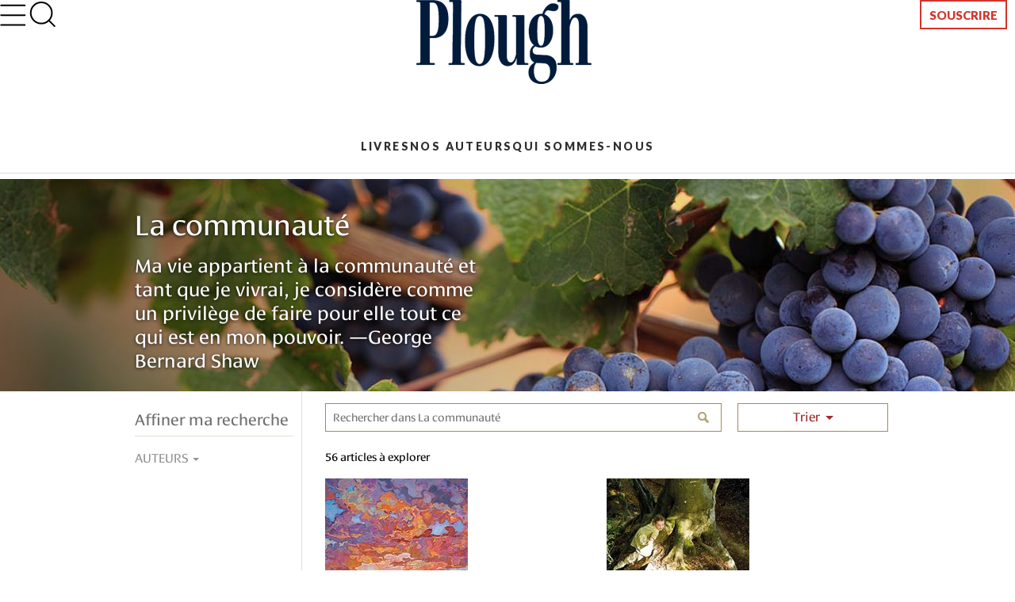

--- FILE ---
content_type: text/html; charset=utf-8
request_url: https://www.plough.com/fr/les-themes/la-communaute?browse=1&includeArticles=1&excludeitems=2d5cc033e51344398a9a0d7ef06bd35f%7C91577e7ca15e43cabea245761061c61f%7Cf72fccc4bba5416599e48495e15f7a79%7C85238c4176db45f9b7e90f6b573328f4
body_size: 11111
content:


    <!DOCTYPE html>
    <html lang="fr" dir="ltr" xml:lang="fr" xmlns="http://www.w3.org/1999/xhtml">
    <head>
        

    <title>Vivre au sein d’une communaut&#233; chr&#233;tienne</title>
<script id="Cookiebot" src="https://consent.cookiebot.com/uc.js" data-cbid="ae9728a0-526a-4c23-acf9-f35cfeb91a7c" data-blockingmode="auto" type="text/javascript"></script>
<meta charset="UTF-8">
<meta http-equiv="x-ua-compatible" content="ie=edge"> 
<meta name="viewport" content="width=device-width, initial-scale=1"/>
<link rel="alternate" type="application/rss+xml" title="Flux pour des articles récents de Plough" href="http://www.plough.com/fr/Plough-RSS-Feed" />
<link rel="icon" href="/-/media/Images/Plough/Global/favicon.png" />
<link rel="apple-touch-icon" type="image/png" sizes="128x128" href="/-/media/Images/Plough/Global/appletouchicon.png"/>
<link rel="apple-touch-icon" type="image/png" sizes="128x128" href="/-/media/Images/Plough/Global/appletouchiconprecomposed.png"/>
<link href="//fast.fonts.net" rel="preconnect" crossorigin>

<meta property="og:site_name" content="Plough" />
<meta name="twitter:site" content="https://twitter.com/plough"/>
<meta property="og:url" content="https://www.plough.com/fr/les-themes/la-communaute" />
<meta property="og:type" content="website" />
<meta property="og:title" content="La communauté" />
<meta property="og:description" content="Découvrez nos livres et articles sur les multiples facettes de la vie chrétienne en communauté. Des hommes et femmes d’hier et d’aujourd’hui témoignent des difficultés et des joies de la vie en communauté. " />
<meta property="og:image" content="https://www.plough.com/-/media/images/plough/global/new-logo/ploughdesktoplanguages.png?la=fr" />
<meta name="twitter:card" content="summary"/>
<meta name="twitter:image" content="https://www.plough.com/-/media/images/plough/global/new-logo/ploughdesktoplanguages.png?la=fr"/>
<link rel="stylesheet" href="/_CSS/plough/_css/styles.css"/>

<script src="/_js/plough/jquery-1.9.1.min.js"></script>


    <meta name="keywords" content="Community" />
    <meta name="description" content="D&#233;couvrez nos livres et articles sur les multiples facettes de la vie chr&#233;tienne en communaut&#233;. Des hommes et femmes d’hier et d’aujourd’hui t&#233;moignent des difficult&#233;s et des joies de la vie en communaut&#233;. " />
        <link rel="canonical" href="https://www.plough.com/fr/les-themes/la-communaute" />
    <meta data-context-id="F8AB9F1B2D90499182E557080DF9DAD6" />

        
<meta name="VIcurrentDateTime" content="639043998464899753" />
<script type="text/javascript" src="/layouts/system/VisitorIdentification.js"></script>

        

<script type="text/javascript">
    var Plough = Plough || {};
    Plough.HeaderInfo = {"IsLoggedin":false,"GeoLocation":{"AreaCode":"N/A","BusinessName":"Amazon.com","City":"Columbus","Country":"US","Latitude":39.9625,"Longitude":-83.0061,"MetroCode":"535","PostalCode":"43215","Region":"OH","IpAddress":null},"IsInCountryWeSellTo":false,"IsSubscribed":false,"EmailSubscriptions":null,"SubscriptionProvider":null,"ServiceLevelDescription":null,"IsMember":false,"AccountStatus":null,"SubscriptionProviderId":null,"PostCode":null};
</script>


    <script type="text/javascript">var appInsights=window.appInsights||function(config){function t(config){i[config]=function(){var t=arguments;i.queue.push(function(){i[config].apply(i,t)})}}var i={config:config},u=document,e=window,o="script",s="AuthenticatedUserContext",h="start",c="stop",l="Track",a=l+"Event",v=l+"Page",r,f;setTimeout(function(){var t=u.createElement(o);t.src=config.url||"https://js.monitor.azure.com/scripts/a/ai.0.js";u.getElementsByTagName(o)[0].parentNode.appendChild(t)});try{i.cookie=u.cookie}catch(y){}for(i.queue=[],r=["Event","Exception","Metric","PageView","Trace","Dependency"];r.length;)t("track"+r.pop());return t("set"+s),t("clear"+s),t(h+a),t(c+a),t(h+v),t(c+v),t("flush"),config.disableExceptionTracking||(r="onerror",t("_"+r),f=e[r],e[r]=function(config,t,u,e,o){var s=f&&f(config,t,u,e,o);return s!==!0&&i["_"+r](config,t,u,e,o),s}),i}({instrumentationKey:"f1cf5041-1fd1-4dbf-bc34-b93474b6368f",sdkExtension:"a"});window.appInsights=appInsights;appInsights.queue&&appInsights.queue.length===0&&appInsights.trackPageView();</script></head>
    <body class="">
        


        


<!-- Matomo Tag Manager -->
<script>
var _mtm = window._mtm = window._mtm || [];
_mtm.push({'mtm.startTime': (new Date().getTime()), 'event': 'mtm.Start'});
var d=document, g=d.createElement('script'), s=d.getElementsByTagName('script')[0];
g.async=true; g.src='https://cdn.matomo.cloud/plough.matomo.cloud/container_5pSfyp32.js'; s.parentNode.insertBefore(g,s);
</script>
<!-- End Matomo Tag Manager -->
<!-- Global site tag (gtag.js) - Google Analytics -->
<script async src="https://www.googletagmanager.com/gtag/js?id=G-EJ01HJR9NY"></script>
<script>
  window.dataLayer = window.dataLayer || [];
  function gtag(){dataLayer.push(arguments);}
  gtag('js', new Date());

  gtag('config', 'G-EJ01HJR9NY');
</script>


<div class="nma-header__wrapper">
    <div class="nma-header">
        <a href="#" class="nma-header__btn-open">
            <svg width="33" height="28" viewBox="0 0 33 28" fill="none" xmlns="http://www.w3.org/2000/svg">
                <path d="M31.3242 26.5098L1.32422 26.5098" stroke="black" stroke-width="2" stroke-linecap="round" stroke-linejoin="round" />
                <path d="M31.3242 14.1851L1.32422 14.1851" stroke="black" stroke-width="2" stroke-linecap="round" stroke-linejoin="round" />
                <path d="M31.3242 1.85986L1.32422 1.85986" stroke="black" stroke-width="2" stroke-linecap="round" stroke-linejoin="round" />
            </svg>
        </a>
        <span class="nma-header__name">My Account</span>
        <a href="/api/Plough/Login/logout" class="nma-btn nma-btn--primary nma-btn--outline">Sign Out</a>
    </div>

    <div class="nma-header__nav">
        <div class="nma-header__nav-header">
            <a href="#" class="nma-header__btn-close">
                <svg width="17" height="17" viewBox="0 0 17 17" fill="none" xmlns="http://www.w3.org/2000/svg">
                    <path d="M1.98779 1.59814L15.9878 15.0597" stroke="black" stroke-width="2" stroke-linecap="round" stroke-linejoin="round"></path>
                    <path d="M2.25708 15.3301L15.7186 1.33008" stroke="black" stroke-width="2" stroke-linecap="round" stroke-linejoin="round"></path>
                </svg>
            </a>

            <span class="nma-header__nav-name">My Account</span>
        </div>

        <div class="nma-header__nav-links">
            <ul>
                    <li><a href="/fr" class="nma-link ">Home</a></li>
                    <li><a href="/fr/account" class="nma-link ">Compte</a></li>
                    <li><a href="/fr/account/newsletters" class="nma-link ">Email abonnements</a></li>
            </ul>
        </div>
    </div>
</div>

<div class="p-header-wrapper">
    <div class="p-header">
        <div class="p-header__container">
            <div class="p-header__hamburger-search-wrapper">
                <button class="p-header__hamburger">
                    <svg width="28" height="23" viewBox="0 0 28 23" fill="none" xmlns="http://www.w3.org/2000/svg">
                        <path d="M1.25 21.3335H26.75" stroke="black" stroke-width="1.5" stroke-linecap="round" stroke-linejoin="round"></path>
                        <path d="M1.25 11.4165H26.75" stroke="black" stroke-width="1.5" stroke-linecap="round" stroke-linejoin="round"></path>
                        <path d="M1.25 1.5H26.75" stroke="black" stroke-width="1.5" stroke-linecap="round" stroke-linejoin="round"></path>
                    </svg>
                    <svg width="27" height="19" viewBox="0 0 27 19" fill="none" xmlns="http://www.w3.org/2000/svg">
                        <path d="M25.3975 17.8833H1.05664" stroke="#3A3A3A" stroke-width="2" stroke-linecap="round" stroke-linejoin="round"></path>
                        <path d="M25.3975 12.4766H1.05664" stroke="#3A3A3A" stroke-width="2" stroke-linecap="round" stroke-linejoin="round"></path>
                        <path d="M25.3975 7.06641H1.05664" stroke="#3A3A3A" stroke-width="2" stroke-linecap="round" stroke-linejoin="round"></path>
                        <path d="M25.3975 1.65234H1.05664" stroke="#3A3A3A" stroke-width="2" stroke-linecap="round" stroke-linejoin="round"></path>
                    </svg>
                    <svg width="17" height="17" viewBox="0 0 17 17" fill="none" xmlns="http://www.w3.org/2000/svg">
                        <path d="M1.98779 1.59814L15.9878 15.0597" stroke="black" stroke-width="2" stroke-linecap="round" stroke-linejoin="round"></path>
                        <path d="M2.25708 15.3301L15.7186 1.33008" stroke="black" stroke-width="2" stroke-linecap="round" stroke-linejoin="round"></path>
                    </svg>
                    <svg width="33" height="28" viewBox="0 0 33 28" fill="none" xmlns="http://www.w3.org/2000/svg">
                        <path d="M31.3242 26.5098L1.32422 26.5098" stroke="black" stroke-width="2" stroke-linecap="round" stroke-linejoin="round" />
                        <path d="M31.3242 14.1851L1.32422 14.1851" stroke="black" stroke-width="2" stroke-linecap="round" stroke-linejoin="round" />
                        <path d="M31.3242 1.85986L1.32422 1.85986" stroke="black" stroke-width="2" stroke-linecap="round" stroke-linejoin="round" />
                    </svg>
                </button>
                <form action="/fr/resultats" class="p-header__search-form" novalidate="novalidate">
                    <button type="button" class="p-header__search-form-expand-trigger">
                        <svg width="41" height="40" viewBox="0 0 41 40" fill="none" xmlns="http://www.w3.org/2000/svg">
                            <path d="M19.1107 31.6642C26.4745 31.6642 32.444 25.6947 32.444 18.3309C32.444 10.9671 26.4745 4.99756 19.1107 4.99756C11.7469 4.99756 5.77734 10.9671 5.77734 18.3309C5.77734 25.6947 11.7469 31.6642 19.1107 31.6642Z" stroke="black" stroke-width="2" stroke-linecap="round" stroke-linejoin="round"></path>
                            <path d="M35.7773 35L28.5273 27.75" stroke="black" stroke-width="2" stroke-linecap="round" stroke-linejoin="round"></path>
                        </svg>
                        <svg width="33" height="31" viewBox="0 0 33 31" fill="none" xmlns="http://www.w3.org/2000/svg">
                            <path d="M14.8748 24.5101C20.8495 24.5101 25.693 20.0046 25.693 14.4467C25.693 8.88885 20.8495 4.3833 14.8748 4.3833C8.9001 4.3833 4.05664 8.88885 4.05664 14.4467C4.05664 20.0046 8.9001 24.5101 14.8748 24.5101Z" stroke="black" stroke-width="2" stroke-linecap="round" stroke-linejoin="round"></path>
                            <path d="M28.398 27.0277L22.5156 21.5557" stroke="black" stroke-width="2" stroke-linecap="round" stroke-linejoin="round"></path>
                        </svg>
                    </button>
                    <div class="p-header__search-form-wrapper">
                        <input class="p-header__search-form-input" type="search" name="keyword" placeholder="Rechercher">
                        <button class="p-header__search-form-close" type="reset">
                            <svg width="13" height="13" viewBox="0 0 13 13" fill="none" xmlns="http://www.w3.org/2000/svg">
                                <path d="M1 1.21143L12 11.7883" stroke="black" stroke-width="1.29412" stroke-linecap="round" stroke-linejoin="round"></path>
                                <path d="M1.21094 12L11.7879 0.999999" stroke="black" stroke-width="1.29412" stroke-linecap="round" stroke-linejoin="round"></path>
                            </svg>
                        </button>
                    </div>
                </form>
            </div>
            <div class="p-header__logo-wrapper">

                <a href="/fr" class="p-header__logo-link">
                    <!-- Mobile -->
                    <img src="/-/media/images/plough/global/new-logo/ploughmobilelanguages.png?la=fr&amp;la=fr&amp;h=53&amp;w=111&amp;hash=F365EA7622248DCEAC5243B1259FCC7F" alt="Plough" />
                    <!-- sticky -->
                    <img src="/-/media/images/plough/global/new-logo/ploughmobilesticky.png?la=fr&amp;la=fr&amp;h=33&amp;w=70&amp;hash=DCF925A81A4700F6AD6B6146C5B923AA" alt="Plough" />
                    <!-- Desktop -->
                    <img src="/-/media/images/plough/global/new-logo/ploughdesktoplanguages.png?la=fr&amp;la=fr&amp;h=106&amp;w=221&amp;hash=70E151D0F005AED7DF3AA3FC2502263E" alt="Plough" />
                    <!-- Desktop when sticky -->
                    <img src="/-/media/images/plough/global/new-logo/ploughdesktopsticky.png?la=fr&amp;la=fr&amp;h=50&amp;w=110&amp;hash=EFD728507AF1DB820D57A2BACE4F9089" alt="Plough" />
                </a>
            </div>
            <div class="p-header__utility-nav-cart-wrapper">
                <div class="p-header__cart">
                    <button class="p-header__cart-display-trigger">
                        <svg width="26" height="25" viewBox="0 0 26 25" fill="none" xmlns="http://www.w3.org/2000/svg">
                            <path d="M21.8647 24.0609C22.4712 24.0609 22.9629 23.5693 22.9629 22.9628C22.9629 22.3563 22.4712 21.8646 21.8647 21.8646C21.2582 21.8646 20.7666 22.3563 20.7666 22.9628C20.7666 23.5693 21.2582 24.0609 21.8647 24.0609Z" stroke="black" stroke-width="1.38713" stroke-linecap="round" stroke-linejoin="round" />
                            <path d="M9.78485 24.0609C10.3913 24.0609 10.883 23.5693 10.883 22.9628C10.883 22.3563 10.3913 21.8646 9.78485 21.8646C9.17836 21.8646 8.68671 22.3563 8.68671 22.9628C8.68671 23.5693 9.17836 24.0609 9.78485 24.0609Z" stroke="black" stroke-width="1.38713" stroke-linecap="round" stroke-linejoin="round" />
                            <path d="M1 1H5.39259L8.33563 15.7042C8.43605 16.2098 8.7111 16.6639 9.11262 16.9872C9.51415 17.3104 10.0166 17.4821 10.5319 17.4722H21.2059C21.7213 17.4821 22.2237 17.3104 22.6252 16.9872C23.0268 16.6639 23.3018 16.2098 23.4022 15.7042L25.1593 6.49074H6.49074" stroke="black" stroke-width="1.38713" stroke-linecap="round" stroke-linejoin="round" />
                        </svg>
                        <svg width="11" height="6" viewBox="0 0 11 6" fill="none" xmlns="http://www.w3.org/2000/svg">
                            <path d="M1.51591 0.999023L5.67732 5.16043L9.83872 0.999023" stroke="black" stroke-width="1.38713" stroke-linecap="round" stroke-linejoin="round" />
                        </svg>
                        <span class="p-header__cart-count"></span>
                    </button>
                    <div class="cart-items-content p-header__cart-content">
                        <ul class="cart-items p-cart__list"></ul>

                        <script id="cart-items-template" type="text/template">
                            <li class="p-cart__item">
                                <a href="{url}" class="p-cart__link">
                                    <img class="p-cart__image" alt="{alt_name}" src="{image}">
                                    <div class="p-cart__details">
                                        <h3 class="p-cart__title">{name}</h3>
                                        <p class="p-cart__category-quantity">{category}<br />QTY: {quantity}</p>
                                    </div>
                                    <span class="p-cart__price">{currency_symbol}{price}</span>
                                </a>
                            </li>
                        </script>

                        <a class="p-cart__view-cart-link" href="//plough.foxycart.com/cart?cart=view">View Cart</a>
                        <p class="p-cart__subtotal">Subtotal&#58; &dollar;<span data-fc-id="minicart-order-total"></span></p>
                        <a class="p-cart__link-button p-button" href="//plough.foxycart.com/checkout">Checkout</a>
                    </div>
                </div>
                <ul class="p-header__utility-nav">

                        <li class="p-header__utility-nav-item">
                            <a class="p-header__utility-nav-link p-link p-link--bold"></a>
                        </li>

                                <li class="p-header__utility-nav-item">
                                    <a href="/fr/souscrire" class="p-header__utility-nav-link p-button">Souscrire</a>
                                </li>
                </ul>
            </div>
            <div class="p-header__primary-nav-search-wrapper">
                <form action="/en/search-results" class="p-header__search-form" novalidate="novalidate">
                    <button type="button" class="p-header__search-form-expand-trigger">
                        <svg width="41" height="40" viewBox="0 0 41 40" fill="none" xmlns="http://www.w3.org/2000/svg">
                            <path d="M19.1107 31.6642C26.4745 31.6642 32.444 25.6947 32.444 18.3309C32.444 10.9671 26.4745 4.99756 19.1107 4.99756C11.7469 4.99756 5.77734 10.9671 5.77734 18.3309C5.77734 25.6947 11.7469 31.6642 19.1107 31.6642Z" stroke="black" stroke-width="2" stroke-linecap="round" stroke-linejoin="round"></path>
                            <path d="M35.7773 35L28.5273 27.75" stroke="black" stroke-width="2" stroke-linecap="round" stroke-linejoin="round"></path>
                        </svg>
                        <svg width="21" height="21" viewBox="0 0 21 21" fill="none" xmlns="http://www.w3.org/2000/svg">
                            <path d="M9.58561 16.7835C13.2675 16.7835 16.2523 13.7988 16.2523 10.1169C16.2523 6.43496 13.2675 3.4502 9.58561 3.4502C5.90371 3.4502 2.91895 6.43496 2.91895 10.1169C2.91895 13.7988 5.90371 16.7835 9.58561 16.7835Z" stroke="black" stroke-width="2" stroke-linecap="round" stroke-linejoin="round"></path>
                            <path d="M17.9189 18.4502L14.2939 14.8252" stroke="black" stroke-width="2" stroke-linecap="round" stroke-linejoin="round"></path>
                        </svg>
                    </button>
                    <div class="p-header__search-form-wrapper">
                        <input class="p-header__search-form-input" type="search" name="keyword" placeholder="Rechercher">
                        <button class="p-header__search-form-close" type="reset">
                            <svg width="13" height="13" viewBox="0 0 13 13" fill="none" xmlns="http://www.w3.org/2000/svg">
                                <path d="M1 1.21143L12 11.7883" stroke="black" stroke-width="1.29412" stroke-linecap="round" stroke-linejoin="round"></path>
                                <path d="M1.21094 12L11.7879 0.999999" stroke="black" stroke-width="1.29412" stroke-linecap="round" stroke-linejoin="round"></path>
                            </svg>
                        </button>
                    </div>
                </form>
                <ul class="p-header__primary-nav">
                                <li class="p-header__primary-nav-item">
                                    <a href="/fr/livres" class="p-header__primary-nav-link p-link p-link--bold p-link--larger">Livres</a>
                                </li>
                                <li class="p-header__primary-nav-item">
                                    <a href="/fr/nos-auteurs" class="p-header__primary-nav-link p-link p-link--bold p-link--larger">Nos auteurs</a>
                                </li>
                                <li class="p-header__primary-nav-item">
                                    <a href="/fr/qui-sommes-nous" class="p-header__primary-nav-link p-link p-link--bold p-link--larger">Qui sommes-nous</a>
                                </li>
                </ul>
            </div>
            <div class="p-header__links-wrapper">
                                <ul class="p-header__links-col">

                                        <li class="p-header__links-item">
                                            <a href="/fr/livres" class="p-header__link">Livres</a>
                                        </li>
                                        <li class="p-header__links-item">
                                            <a href="/fr/nos-auteurs" class="p-header__link">Nos auteurs</a>
                                        </li>
                                        <li class="p-header__links-item">
                                            <a href="/fr/qui-sommes-nous" class="p-header__link">Qui sommes-nous</a>
                                        </li>
                                        <li class="p-header__links-item">
                                            <a href="/fr/nous-contacter" class="p-header__link">Nous contacter</a>
                                        </li>

                                </ul>
                                <ul class="p-header__links-col">

                                        <li class="p-header__links-item">
                                            <a href="/fr/les-themes/la-foi" class="p-header__link">La Foi</a>
                                        </li>
                                        <li class="p-header__links-item">
                                            <a href="/fr/les-themes/la-foi/etudes-bibliques" class="p-header__link">Etudes bibliques</a>
                                        </li>
                                        <li class="p-header__links-item">
                                            <a href="/fr/les-themes/la-foi/lectures-spirituelles" class="p-header__link">Lectures spirituelles</a>
                                        </li>
                                        <li class="p-header__links-item">
                                            <a href="/fr/les-themes/la-foi/les-premiers-chretiens" class="p-header__link">Les premiers Chr&#233;tiens</a>
                                        </li>

                                </ul>
                                <ul class="p-header__links-col">

                                        <li class="p-header__links-item">
                                            <a href="/fr/les-themes/la-vie" class="p-header__link">La vie</a>
                                        </li>
                                        <li class="p-header__links-item">
                                            <a href="/fr/les-themes/la-vie/mariage" class="p-header__link">Mariage</a>
                                        </li>
                                        <li class="p-header__links-item">
                                            <a href="/fr/les-themes/la-vie/etre-parent" class="p-header__link">Etre parent</a>
                                        </li>
                                        <li class="p-header__links-item">
                                            <a href="/fr/les-themes/la-vie/deuil" class="p-header__link"> Deuil</a>
                                        </li>

                                </ul>
                                <ul class="p-header__links-col">

                                        <li class="p-header__links-item">
                                            <a href="/fr/les-themes/la-culture" class="p-header__link">La culture</a>
                                        </li>
                                        <li class="p-header__links-item">
                                            <a href="/fr/les-themes/la-culture/les-saisons" class="p-header__link">Les saisons</a>
                                        </li>
                                        <li class="p-header__links-item">
                                            <a href="/fr/les-themes/la-culture/les-jours-de-fete" class="p-header__link">Les jours de f&#234;te</a>
                                        </li>
                                        <li class="p-header__links-item">
                                            <a href="/fr/les-themes/la-culture/l-art" class="p-header__link">L’art</a>
                                        </li>

                                </ul>
                                <div class="p-header__links-col">
                                        <a href="/fr/les-themes/la-foi/anabaptistes/vivre-ensemble-unis-dans-l-esprit" class="p-header__issue">
                                            <strong class="p-header__title">Livre vedette</strong>
                                                <img class="p-header__issue-image" src="/-/media/images/plough/ebooks/l/lifetogetherfr.jpg?la=fr" alt="Life Together in the Spirit in French">
                                        </a>

                                </div>
                                <ul class="p-header__links-col">

                                        <li class="p-header__links-item">
                                            <a href="/fr/les-themes/la-justice" class="p-header__link">La justice</a>
                                        </li>
                                        <li class="p-header__links-item">
                                            <a href="/fr/les-themes/la-communaute" class="p-header__link">La communaut&#233;</a>
                                        </li>
                                        <li class="p-header__links-item">
                                            <a href="/fr/les-themes/la-communaute/l-education" class="p-header__link">L’&#233;ducation</a>
                                        </li>
                                        <li class="p-header__links-item">
                                            <a href="" class="p-header__link">Etre meneur d’hommes</a>
                                        </li>

                                </ul>
            </div>
        </div>
    </div>
</div>



        

        <div style="background-color:#e4dfd0;" class="hero wide-image right-align gradient hero--medium ">
            
            

            
            <figure>
                <span>
                    <s></s>
                    <picture>
                        <!--[if IE 9]><video style="display: none;"><![endif]-->
                            <source media="(max-width: 320px)" srcset="/-/media/images/plough/heros/medium-268-high/plants/268grapeleaves.jpg?h=268&amp;la=fr&amp;sc=1&amp;w=320&amp;usecustomfunctions=1&amp;cropx=1480&amp;cropy=0">
                            <source media="(max-width: 640px)" srcset="/-/media/images/plough/heros/medium-268-high/plants/268grapeleaves.jpg?h=268&amp;la=fr&amp;sc=1&amp;w=640&amp;usecustomfunctions=1&amp;cropx=1160&amp;cropy=0">
                        <!--[if IE 9]></video><![endif]-->
                        <img src="/-/media/images/plough/heros/medium-268-high/plants/268grapeleaves.jpg?la=fr" alt="Grapes and grape leaves">
                    </picture>
                </span>
            </figure>
            
            <div class="hero-inner">
                <div class="container">
                        <div class="hero-content" style="color:#ffffff;">
                            


                            <h2 style="color:#ffffff;" class="hero-title">La communauté</h2>
                                <p style="color:#ffffff;" class="hero-description">Ma vie appartient à la communauté et tant que je vivrai, je considère comme un privilège de faire pour elle tout ce qui est en mon pouvoir.  <span class="nobreak">—George</span> Bernard Shaw</p>
                                                    </div>
                </div>
            </div>
        </div>



<div class="jump-nav">
</div>



<script type="text/x-kendo-template" id="result-item-template">
    <div class="product-list__product">
        <a href="#=Url#" class="product-list__click-wrapper">
            #if (ListingImage && ListingImage.Src) { #
            <img src="#:Plough.ReplaceQueryStringParameter(ListingImage.Src, 'mh', '180')#" alt="#:ListingImage.Alt#" #=BorderedImage ? 'class="bordered-image"' : "" #>
            # } #
            #if (PublicationFormats) { #
            <span class="product-list__product__formats">
                # for (var i = 0; i < PublicationFormats.length; i++) { #
                #:PublicationFormats[i] #  #if (i < PublicationFormats.length-1) { # / # } #
                # } #
            </span>
            # } #
            <h4>#=Title#</h4>
            <h5>#=AuthorName#</h5>
            <p class="product-list__product__teaser">#=Teaser#</p>
            #if (IsBuyable && PriceString && IsInCountryWeSellTo) { #
            <p>#= PriceString #</p>
            # } #
        </a>

        <s></s>
        #if (IsFreeDwnld) { #
        <button data-bind="click: showModel" data-modal-id="#:Id#" class="link-button">Obtenir ce livre</button>
        # } else if (IsBuyable) { #
        <button data-bind="click: showModel" data-modal-id="#:Id#" class="link-button">Acheter maintenant</button>
        # } #
        <a class="link-inline" href="#=Url#">En savoir plus</a>
    </div>
</script>

<script id="facet-item-template" type="text/x-kendo-template">
    <div #if (typeof(Values) != "undefined" && Values.length > 1) { #  class="filter__options-group" data-facet-key="#= Key#" # } # >
    #if (typeof(Values) != "undefined" && Values.length > 1) { #
        <h5 class="filter__options-group__heading">#= Name#</h5>
        # for (var i = 0; i < Values.length; i++) {  #

           <span  #if (Key == "computed_author_name" && Values.length > 8 && i > 5) { # style="display:none;" # } #>
            <input  type="checkbox"  data-bind="click: facetClicked" data-facet-key="#= Key#" data-facet-id="#:Values[i].ID#" id="#:Values[i].ID #" #: Values[i].Selected ? 'checked' : '' # >
            <label  for="#:Values[i].ID#" >
                #=Values[i].Name# (#:Values[i].Count#)
            </label>
            </span>

        # } #
        #if (Key == "computed_author_name") { #
            <a href="\#!" data-bind="click: moreAuthorsClick, visible: hasMoreAuthors" >Continuer...</a>
        # } #
    # } #

    </div>
</script>
<script id="facet-item-template-mobile" type="text/x-kendo-template">
    <div #if (typeof(Values) != "undefined" && Values.length > 1) { #  class="filter__options-group" # } # >
    #if (typeof(Values) != "undefined" && Values.length > 1) { #
        <h5 class="filter__options-group__heading keep-open">#= Name#</h5>
        # for (var i = 0; i < Values.length; i++) {  #
            <input type="checkbox" class="keep-open" data-bind="click: facetClicked" data-facet-key="#= Key#" data-facet-id="#:Values[i].ID#" id="#:Values[i].ID #-mobile" #: Values[i].Selected ? 'checked' : '' # >
            <label  class="keep-open" for="#:Values[i].ID#-mobile">
                #:Values[i].Name# (#:Values[i].Count#)
            </label>
        # } #
    # } #
    </div>
</script>

    <script>
        $(document).ready(function () {

            $.cookie.json = true;

            var options = {"Keyword":"","TopicIds":["{F8AB9F1B-2D90-4991-82E5-57080DF9DAD6}","{522E4221-85CE-4D69-9A14-9C36FF29CE47}","{B1FC4DDB-724B-415F-B56D-96460CD45A34}","{3181AC4D-FA3F-4E85-BDC5-D08F0742539A}","{4E0203C5-684B-46EB-B212-45373AD52EA7}","{6DDBB2FC-7349-45FF-A6CC-E202114390B7}","{69079339-E5B9-47FE-BECC-22BD5A43174D}","{37B6FDA0-70BE-4067-B52F-330C0BDE0CB3}","{B40CE533-6510-43CB-A762-DA3EBA4AA4B3}","{E999711F-3246-43FB-B08F-2963C134A859}","{32FBD935-BC64-4C7C-93B6-A7CE1100B918}","{C4A80233-466B-4F77-A890-7A3B98209883}","{E0F32F46-C2D9-4F6F-B942-A7D37C94B336}","{58090F5F-FB28-48D7-A3DC-A3CA0AF2CDD0}"],"TemplateIds":null,"CategoryIds":null,"ExcludeItems":["{2D5CC033-E513-4439-8A9A-0D7EF06BD35F}","{91577E7C-A15E-43CA-BEA2-45761061C61F}","{F72FCCC4-BBA5-4165-99E4-8495E15F7A79}","{85238C41-76DB-45F9-B7E9-0F6B573328F4}"],"AuthorIds":[],"LocationFilter":null,"Refinements":null,"UrlParameterValue":null,"IncludeArticles":true,"IncludeProducts":false,"FilterCurrentLanguage":true,"ProcessFacets":true,"PopulateBaseWebpage":false,"PostProcessKeyword":true,"UseShowOnSearchResults":true,"UseRelativeSortOrder":false,"QuarterlyIssueId":null,"DateRange":null,"ProductId":null,"Sorts":null,"Paging":{"Take":10,"Skip":0,"TotalCount":0,"PageIndex":1,"PageSize":10,"TotalPages":0,"HasMoreResults":false},"Fuzziness":0.75,"GeoLocationCountry":"US","FacetFilterValue":"8bd3af3c51654a44bfabef6871b52a81"};

            var key = encodeURIComponent(window.location.pathname + window.location.search);

            var keyword = $.cookie(key + "_searchFilter");
            if (keyword && !options.Keyword) {
                options.Keyword = keyword;
            }

            var viewModel = new kendo.data.ObservableObject({
                options: options,
                Paging: $.cookie(key + "_Paging") || {},
                Facets: $.cookie(key + "_Facets") || [],
                Data: {},
                searchFilter: options.Keyword,
                scroll: false,
                hasMoreAuthors: false,
                articleCount: 0,
                productCount: 0,
                //MoreAuthors: [],
                isFirstPage: function(){
                    return typeof(this.get("Paging").PageIndex) != 'undefined' ? this.get("Paging").PageIndex == 1 : true;
                },
                isLastPage:  function(){
                    return typeof(this.get("Paging").HasMoreResults) != 'undefined' ? !this.get("Paging").HasMoreResults : false;
                },
                hasMoreResults:  function(){
                    return typeof(this.get("Paging").TotalPages) != 'undefined' ? this.get("Paging").TotalPages > 1 : false;
                },
                getResultSummary:  function(){
                    var count = this.get("Paging").TotalCount;
                    if (typeof(count) != 'undefined') {

                        var articleCount = this.get("articleCount"),
                            productCount = this.get("productCount"),
                              hasProduct = productCount > 0,
                             hasArticles = articleCount > 0,
                                 message = "Résultats de la recherche Aucun";

                        if (hasArticles && hasProduct) {
                            message = "{0} livres et articles à explorer";
                        }
                            else if (hasArticles) {
                            message = articleCount > 1 ? "{0} articles à explorer" : "{0} article à explorer";
                        }
                            else if (hasProduct) {
                            message = productCount > 1 ? "{0} livres à explorer" : "{0} livre à explorer";
                        }
                        return message.format(count);

                    }
                },
                moreAuthorsClick: function (e) {
                    $('[data-facet-key="author_name"] span:hidden').show();
                    viewModel.set("hasMoreAuthors", false);
                },
                facetClicked: function (e) {

                    var dataSource = this.dataSource;

                    var name = $(e.target).attr('data-facet-key');
                    var id = $(e.target).attr('data-facet-id');

                    var filter = dataSource.filter() || {};
                    filter.logic = "or";
                    filter.filters = filter.filters || [];

                    var newFilter = {
                        field: name,
                        operator: "eq",
                        value: id
                    };

                    if (e.target.checked) {
                        filter.filters.push(newFilter);
                    } else {
                        filter.filters = $.grep(filter.filters, function (value) {
                            return value.value != newFilter.value;// && value.field != newFilter.field && value.operator != newFilter.operator;
                        });
                    }

                    $.cookie(key + "_facetFilter", filter, { path: window.location.pathname });
                    dataSource.filter(filter);
                },
                nextPage: function (e) {
                    if (!$(e.target).is('[disabled=disabled]'))
                    {
                        this.dataSource.page(this.dataSource.page() + 1);
                        this.set('scroll', true);
                    }
                },
                prevPage: function (e) {
                    if (!$(e.target).is('[disabled=disabled]'))
                    {
                        this.dataSource.page(this.dataSource.page() - 1);
                        this.set('scroll', true);
                    }
                },
                firstPage: function (e) {
                    if (!$(e.target).is('[disabled=disabled]'))
                    {
                        this.dataSource.page(0);
                        this.set('scroll', true);
                    }
                },
                lastPage: function (e) {
                    if (!$(e.target).is('[disabled=disabled]'))
                    {
                        this.dataSource.page(this.get("Paging").TotalPages);
                        this.set('scroll', true);
                    }
                },
                sort: function (e) {
                    var sort = { field: $(e.target).attr("data-sort"), dir:  $(e.target).attr("data-sort-dir") };
                    $.cookie(key + "_sort", sort, { path: window.location.pathname });
                    this.dataSource.sort(sort);
                },
                search: function (e) {
                    e.preventDefault();
                    var val = $('.search__input').val();
                    this.set("options.Keyword", val);
                    $.cookie(key + "_searchFilter", val, { path: window.location.pathname });
                    if (this.dataSource.page() > 1) {
                        this.dataSource.page(1);
                    }
                    this.dataSource.read();
                },
                clearSearch: function (e) {
                    var val = $('.search__input').val();
                    if (val) {
                        $('.search__input').val('');
                        this.set("options.Keyword", '');
                        $.removeCookie(key + "_searchFilter", { path: window.location.pathname });
                    }
                    if (this.dataSource.page() > 1) {
                        this.dataSource.page(1);
                    }
                    this.dataSource.read();
                },
                getOptions: function () {
                    return this.get("options").toJSON();
                },
                getUrl: function () {
                    var options = viewModel.getOptions()
                    var url = "/api/Plough/Search/GetResults";
                    if (options && options.GeoLocation && options.GeoLocation.Country) {
                        url = Plough.ReplaceQueryStringParameter(url, "geolocationcountry", options.GeoLocation.Country)
                    }
                    return url;
                },
                showModel: function(e){
                    e.preventDefault();
                    var target = $(e.target),
                        id = target.attr('data-modal-id');

                    Plough.BuyNowModal(id, options);

                },
                dataSource: new kendo.data.DataSource({
                    serverFiltering: true,
                    filter: $.cookie(key + "_facetFilter"),
                    serverPaging: true,
                    sort:  $.cookie(key + "_sort") || { field: "computed_posted_date", dir: "desc" },
                    serverSorting: true,
                    page: $.cookie(key + "_page") || 1,
                    pageSize: 12,
                    type: 'aspnetmvc-ajax',
                    transport: {
                        read: {
                            url: function () {
                                return viewModel.getUrl();
                            },
                            data: function(){
                                return viewModel.getOptions();
                            },
                            type: "POST"
                        }
                    },
                    error: function(e) {
                        $.removeCookie(key + "_facetFilter", { path: window.location.pathname });
                    },
                    change: function(e) {
                        //var view = this.view();
                    },
                    requestStart: function (e) {

                        //console.log(options.get("SelectedFacets"));
                    },
                    requestEnd: function (e) {
                        if (e && e.response)
                        {
                            if (e.response.Paging) {
                                viewModel.set("Paging", e.response.Paging);
                                var page = e.response.Paging.PageIndex > e.response.Paging.TotalPages ? e.response.Paging.TotalPages : e.response.Paging.PageIndex;
                                $.cookie(key + "_page",  page, { path: window.location.pathname });
                            }
                            if (e.response.Facets) {
                                $.each(e.response.Facets, function(index, facet) {
                                    if (facet.Key == "computed_author_name") {
                                        var authorCount = 5;
                                        viewModel.set("hasMoreAuthors", facet.Values.length > authorCount + 3);
                                    } else if (facet.Key == "_templatename") {
                                        $.each(facet.Values, function(i, facetValue) {
                                            if (facetValue.Name.toLowerCase() == "article") {
                                                viewModel.set("articleCount", facetValue.Count);
                                            } else if (facetValue.Name.toLowerCase() == "product") {
                                                viewModel.set("productCount", facetValue.Count);
                                            }
                                        });
                                    }
                                });

                                e.response.Facets = $.grep(e.response.Facets, function (facet) {
                                    return facet.Key !== "computed_search_result_types" && facet.Key !== "_templatename";
                                });
                                viewModel.set("Facets", e.response.Facets);
                            }
                            if (e.response.Data) {
                                viewModel.set("Data", e.response.Data);
                            }

                            var dataSource = viewModel.get('dataSource');

                            var sort = dataSource.sort();
                            if (sort.length && sort[0].field) {
                                $('[data-sort]').each(function(index, el){
                                    $(el).parent('li').toggleClass('active', $(el).attr('data-sort') == sort[0].field && $(el).attr('data-sort-dir') == sort[0].dir);
                                });
                            }
                            if (viewModel.get('scroll')) {
                                viewModel.set('scroll', false);
                                $('html, body').animate({
                                    scrollTop: $(".product-browse").offset().top
                                }, 200);
                            }

                            $('[href="#!"]').each(function(index, el){
                                $(el).click(function(e){
                                    e.preventDefault();
                                });
                            });

                            $('.filter__options-group').each(function(index, el){
                                var _this = $(this);
                                if (_this.find('input[checked]').length === 0) {
                                    _this.showHide({
                                        triggerSelector: '.filter__options-group__heading',
                                        //hideOnDesktop: true,
                                        keepOpen: true,
                                        closeOnContentClick: true
                                    });
                                }
                            });
                            $('.filter--open .link-button').trigger("click");
                            //$(this).parent().prev().trigger("click");
                            setTimeout(function(){
                                Plough.GetGoodreadsData();
                            }, 500);
                        }
                    },
                    itemBase: "Items",
                    schema: {
                        data: "Items",
                        total: "Paging.TotalCount",
                        model: {
                            id: "Id"
                        },
                        parse: function(response) {
                            const clone = {...response};
                            clone.Items.forEach(item => {
                                const authorArray = (item.AuthorName || '').split(',').map(x => x.trim());
                                if (authorArray.length > 5) {
                                    item.AuthorName = authorArray.slice(0, 5).join(', ') + ' and others';
                                } else {
                                    item.AuthorName = authorArray.join(', ');
                                }
                            })
                            return clone;
                        }
                    }
                })
            });

            viewModel.bind("change", function(e) {
            });

            kendo.bind($('.product-browse'), viewModel);

            hasMoreAuthors = function(){
                return viewModel.get("hasMoreAuthors");
            };
        });
    </script>

<div class="wrapper">
  <div class="product-browse">
    <div class="product-browse__filters filters filters--two-column filters--with-search">
      

      <div class="search search--item-search" data-input-value-clone="">
        <form>
            <input type="search" class="search__input" data-input-value="" data-bind="value:  searchFilter, events: { change: search}" placeholder="Rechercher dans La communaut&#233;" />
          <button class="search__search-button" type="submit" data-bind="click: search"><s></s>Rechercher</button>
          <button class="search__cancel" type="reset" data-bind="click: clearSearch"><s></s>Annuler</button>
          <span class="search__border"></span>
        </form>
      </div>
      <div class="filter filter--refine">
        <button class="filter__button link-button">Affiner ma recherche </button>
        <div class="filter__options" data-template="facet-item-template-mobile" data-bind="source: Facets">
        </div>
      </div>
      <div class="filter filter--sort">
        <button class="filter__button link-button">Trier</button>
        <div class="filter__options">
          <ul>
            <li class="active">
                <a href="#!" class="keep-open" data-bind="click: sort" data-sort="computed_posted_date_tdt"  data-sort-dir="desc">Du plus r&#233;cent</a>
            </li>
            <li>
                <a href="#!" class="keep-open" data-bind="click: sort" data-sort="computed_page_views_s"  data-sort-dir="desc">Par nombre de vues</a>
            </li>
            <li>
                <a href="#!" class="keep-open" data-bind="click: sort" data-sort="navigation_title"  data-sort-dir="asc">Recherche A-Z</a>
            </li>
            <li>
                <a href="#!" class="keep-open" data-bind="click: sort" data-sort="navigation_title"  data-sort-dir="desc">Recherche Z-A</a>
            </li>
          </ul>
        </div>
      </div>
    </div>
    <div class="product-browse__filter-column">
      <div class="filter filter--refine filter--no-button">
        <h4 class="filter__heading">Affiner ma recherche </h4>
        <div class="filter__options" data-template="facet-item-template" data-bind="source: Facets">
        </div>
      </div>
    </div>
    <div class="product-browse__results-summary">
        <span data-bind="text: getResultSummary"></span>
    </div>
    <div class="product-browse__results product-list">
        <div id="product-list-view"
            data-role="listview"
            data-template="result-item-template"
            data-bind="source: dataSource">
        </div>
        <div class="pagination" data-bind=" visible: hasMoreResults ">
        <a class="pagination__first-page" href="#!" data-bind="click: firstPage, disabled: isFirstPage ">First</a>
        <a class="pagination__previous-page" href="#!" data-bind="click: prevPage, disabled: isFirstPage ">Previous</a>
        <span class="pagination__page">Page <span data-bind="text: Paging.PageIndex">1</span> de <span data-bind="text: Paging.TotalPages">1</span></span>
        <a class="pagination__next-page" href="#!" data-bind="click: nextPage, disabled: isLastPage ">Next</a>
        <a class="pagination__last-page" href="#!" data-bind="click: lastPage, disabled: isLastPage ">Last</a>
        </div>
    </div>

  </div>
</div>

<div id="buy-now" data-modal="" data-modal-overlay="#overlay"></div>
<div id="overlay" class="modal-overlay"></div>
<a id="free-dwnld-modal"></a>



        <a id="second-level-nav"></a>
        


<footer class="p-footer">
    <div class="p-footer__container">
            <a href="/fr" class="p-footer__logo">
                <img src="/-/media/images/plough/global/new-logo/english/footermobile.png?la=fr" alt="Plough" width="48" height="116"></img>           
                <img src="/-/media/images/plough/global/new-logo/english/footerdesktop.png?la=fr" alt="Plough" width="90" height="43"></img>
            </a>
        <ul class="p-footer__socials">
<ul class="share-options__list">
  <li class="share-options__item"><a class="RSSLink" href="/fr/plough-rss-feed" title="Follow Plough RSS Feed" target="_blank" onclick="ga(&#39;send&#39;, &#39;event&#39;, &#39;rss&#39;, &#39;follow&#39;, &#39;en&#39;);"><span class="ico ico--rss">RSS</span></a></li>
<li class="share-options__item"><a class="Twilink" href="https://twitter.com/plough" title="Follow @Plough" target="_blank" onclick="ga(&#39;send&#39;, &#39;event&#39;, &#39;twitter&#39;, &#39;follow&#39;, &#39;en&#39;);"><span class="ico ico--twitter">Twitter</span></a></li>
</ul>        </ul>
        <div class="p-footer__cols">
            <div class="p-footer__col">
                <h2 class="p-footer__col-title p-footer__col-title--collapsable">
                    Qui sommes-nous
                </h2>
                <ul class="p-footer__links">
                            <li class="p-footer__link"><a href="/fr/qui-sommes-nous">Qui sommes-nous</a></li>
                            <li class="p-footer__link"><a href="/fr/nos-articles">Nos articles</a></li>
                            <li class="p-footer__link"><a href="/fr/nous-contacter">Nous contacter</a></li>
                </ul>
            </div>
            <div class="p-footer__col">
                <h2 class="p-footer__col-title p-footer__col-title--collapsable">
                    RESSOURCES 
                </h2>
                <ul class="p-footer__links">
                            <li class="p-footer__link"><a href="/fr/souscrire/reveil-matin">R&#233;veil-matin</a></li>
                </ul>
            </div>
            <div class="p-footer__col">
                <h2 class="p-footer__col-title p-footer__col-title--collapsable">
                    Contactez-nous
                </h2>
                <ul class="p-footer__links">
                            <li class="p-footer__link"><a href="/fr/nous-contacter">Nous contacter</a></li>
                </ul>
            </div>

            <div class="p-footer__col">
                


<h2 class="p-footer__col-title p-footer__col-title--collapsable">
    Langue
</h2>
<div class="p-footer__language-wrapper">
    <button class="p-footer__language-display-trigger">
        <svg width="24" height="24" viewBox="0 0 24 24" fill="none" xmlns="http://www.w3.org/2000/svg">
            <path d="M12 22C17.5228 22 22 17.5228 22 12C22 6.47715 17.5228 2 12 2C6.47715 2 2 6.47715 2 12C2 17.5228 6.47715 22 12 22Z" stroke="#D8D7D7" stroke-width="2" stroke-linecap="round" stroke-linejoin="round" />
            <path d="M2 12H22" stroke="#D8D7D7" stroke-width="2" stroke-linecap="round" stroke-linejoin="round" />
            <path d="M12 2C14.5013 4.73835 15.9228 8.29203 16 12C15.9228 15.708 14.5013 19.2616 12 22C9.49872 19.2616 8.07725 15.708 8 12C8.07725 8.29203 9.49872 4.73835 12 2V2Z" stroke="#D8D7D7" stroke-width="2" stroke-linecap="round" stroke-linejoin="round" />
        </svg>
        fran&#231;ais
        <svg width="8" height="5" viewBox="0 0 8 5" fill="none" xmlns="http://www.w3.org/2000/svg">
            <path d="M1.6875 1L4.3125 3.96387L6.9375 1" stroke="#D8D7D7" stroke-width="2" stroke-linecap="round" stroke-linejoin="round" />
        </svg>
    </button>
    <ul class="p-footer__languages">
            <li class="p-footer__language"><a href="/en">English</a></li>
            <li class="p-footer__language"><a href="/ar">العربية</a></li>
            <li class="p-footer__language"><a href="/de">Deutsch</a></li>
            <li class="p-footer__language"><a href="/ko">한국어</a></li>
            <li class="p-footer__language"><a href="/es">espa&#241;ol</a></li>
    </ul>
</div>



            </div>
        </div>

            <p class="p-footer__copyright">
                &copy; 2026 Plough Publishing House.
                <br>
                <a href="/fr/qui-sommes-nous/privacy-policy">Politique de confidentialit&#233;</a> | <a href="/fr/qui-sommes-nous/terms-of-use">Terms d&#39;utilisation</a>
            </p>
    </div>
</footer>

<button id="backtotop" accesskey="T"><span>Back to top: Alt-T</span></button>
<!--Page_Footer_Snippet-->

<!--Global_Footer_Snippet-->
<script src="/_js/plough/jsbundle.js"></script>
<script src="/_js/plough/global.min.js"></script>

<script type="text/javascript" src="//fast.fonts.net/jsapi/a86cfba5-f196-4a61-9bed-da9eed95e571.js" defer></script>

<script type="text/javascript">
jQuery(function($){
    if ($('html').attr('lang')) {
        $('[action="/en/search-results"]').attr("action", "/" + $('html').attr('lang') + "/search-results");
    }
});
</script>

<div id="overlay" class="modal-overlay"></div>

<script type="text/template" id="error-message-template">
    <div id="error-message" data-modal="" data-modal-overlay="#overlay">
        <div class="centered-panel">
            <div>
                <div class="content-wrapper" data-modal-visible-content="">
                    
                    <div class="alert-modal-content">
                        <p class="form-aside">
                            {message}
                        </p>
                    </div>
                    <div class="alert-modal-buttons">
                        <button data-modal-close="" class="ok-button link-button" type="button">Continuez</button>
                        
                    </div>
                </div>
            </div>
        </div>
    </div>
</script>


    </body>
</html>
